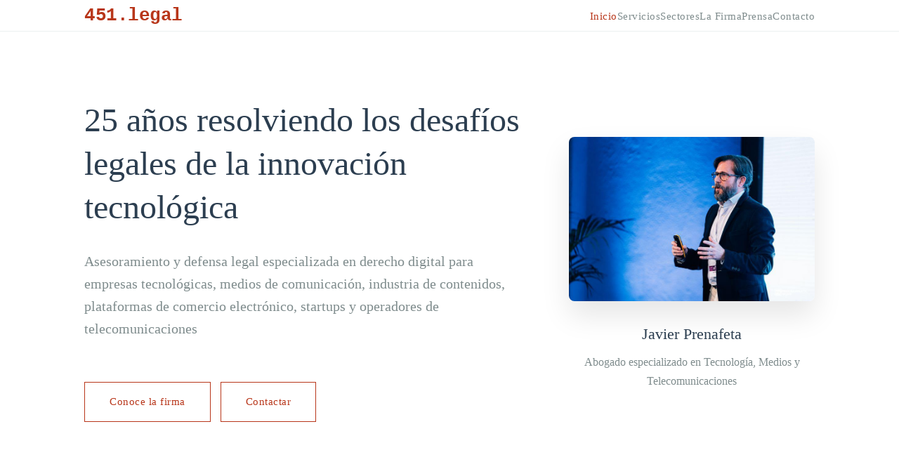

--- FILE ---
content_type: text/html
request_url: https://451legal.com/
body_size: 9268
content:
<!DOCTYPE html>
<html lang="es">
<head>
    <meta charset="UTF-8">
    <meta name="viewport" content="width=device-width, initial-scale=1.0">
    <title>451 Legal - 25 años resolviendo los desafíos legales de la tecnología</title>
    <meta name="description" content="451.legal, Javier Prenafeta, abogado especializado en derecho tecnológico, IA, asesoramiento legal, protección de datos y medios de comunicación.">
    <meta name="keywords" content="abogado tecnológico, contratos tecnológicos, compliance IA, protección datos, RGPD, procesal tecnológico, prueba electrónica, comercio electrónico, e-commerce legal, propiedad intelectual, derecho medios comunicación, delitos informáticos, reglamento europeo IA, contratos SaaS, auditoría RGPD, defensa ciberdelincuencia, abogado startups, privacy by design, litigios tecnológicos">
    
    <!-- Open Graph -->
    <meta property="og:title" content="451 Legal - Derecho Tecnológico">
    <meta property="og:description" content="25 años resolviendo los desafíos legales de la tecnología">
    <meta property="og:type" content="website">
    <meta property="og:url" content="https://451legal.com">
    
    <link rel="stylesheet" href="css/styles.css">
    <link rel="preconnect" href="https://fonts.googleapis.com">
    <link rel="preconnect" href="https://fonts.gstatic.com" crossorigin>
    
    <!-- Estilos para la sección del blog -->
    <style>
         /* Estilos específicos para la sección hero con foto */
        .hero-with-photo {
            padding: 140px 0 100px;
            background: var(--color-background);
        }
        
        .hero-content {
            display: grid;
            grid-template-columns: 1fr 350px;
            gap: 60px;
            align-items: center;
            max-width: 1200px;
            margin: 0 auto;
        }
        
        .hero-text {
            text-align: left;
        }
        
        .hero-text h1 {
            font-size: 48px;
            font-weight: 300;
            margin-bottom: 30px;
            line-height: 1.3;
            color: var(--color-primary);
        }
        
        .hero-text .subtitle {
            font-size: 20px;
            margin-bottom: 50px;
            color: var(--color-text-light);
            font-weight: 300;
            line-height: 1.6;
        }
        
        .hero-photo {
            text-align: center;
        }
        
        .hero-photo img {
            width: 100%;
            max-width: 350px;
            height: auto;
            border-radius: 8px;
            box-shadow: 0 20px 40px rgba(0,0,0,0.1);
            transition: transform 0.3s ease;
        }
        
        .hero-photo img:hover {
            transform: scale(1.02);
        }
        
        .hero-caption {
            margin-top: 20px;
            text-align: center;
        }
        
        .hero-caption h3 {
            font-size: 22px;
            color: var(--color-primary);
            margin-bottom: 8px;
            font-weight: 400;
        }
        
        .hero-caption p {
            color: var(--color-text-light);
            font-size: 16px;
            font-weight: 300;
        }
        
        .cta-buttons {
            margin-top: 40px;
        }
        
        .cta-button {
            display: inline-block;
            background: transparent;
            color: var(--color-accent);
            padding: 15px 35px;
            text-decoration: none;
            border: 1px solid var(--color-accent);
            font-weight: 400;
            transition: all 0.3s ease;
            margin: 10px 10px 10px 0;
            font-size: 15px;
            letter-spacing: 0.5px;
        }
        
        .cta-button:hover {
            background: var(--color-accent);
            color: white;
        }
        
        /* Responsive */
        @media (max-width: 768px) {
            .hero-content {
                grid-template-columns: 1fr;
                gap: 40px;
                text-align: center;
            }
            
            .hero-text {
                text-align: center;
                order: 2;
            }
            
            .hero-photo {
                order: 1;
            }
            
            .hero-text h1 {
                font-size: clamp(32px, 8vw, 48px);
            }
            
            .hero-text .subtitle {
                font-size: clamp(18px, 4vw, 20px);
            }
        }
        
		
		/* Estilos para la sección de blog RSS */
        .blog-section {
            padding: 100px 0;
            background: var(--color-background-alt);
            position: relative;
        }

        .blog-section .section-title {
            font-size: 36px;
            font-weight: 300;
            text-align: center;
            margin-bottom: 30px;
            color: var(--color-primary);
        }

        .blog-section .section-subtitle {
            text-align: center;
            font-size: 18px;
            color: var(--color-text-light);
            max-width: 600px;
            margin: 0 auto 60px;
            line-height: 1.7;
        }

        .blog-grid {
            display: grid;
            grid-template-columns: repeat(auto-fit, minmax(350px, 1fr));
            gap: 40px;
            margin-bottom: 60px;
        }

        .blog-card {
            background: var(--color-background);
            padding: 40px;
            border: 1px solid var(--color-border);
            transition: all 0.3s ease;
            position: relative;
            overflow: hidden;
        }

        .blog-card:hover {
            border-color: var(--color-orange);
            transform: translateY(-5px);
            box-shadow: 0 10px 30px rgba(0,0,0,0.1);
        }

        .blog-card::before {
            content: '';
            position: absolute;
            top: 0;
            left: -100%;
            width: 100%;
            height: 2px;
            background: var(--color-accent);
            transition: left 0.3s ease;
        }

        .blog-card:hover::before {
            left: 0;
        }

        .blog-content {
            padding: 0;
        }

        .blog-meta {
            display: flex;
            align-items: center;
            gap: 15px;
            margin-bottom: 20px;
            font-size: 14px;
        }

        .blog-category {
            background: var(--color-accent);
            color: white;
            padding: 4px 12px;
            border-radius: 0;
            font-size: 12px;
            font-weight: 400;
            text-transform: uppercase;
            letter-spacing: 0.5px;
        }

        .blog-date {
            color: var(--color-text-light);
            font-weight: 400;
        }

        .blog-title {
            font-size: 20px;
            font-weight: 400;
            margin-bottom: 20px;
            line-height: 1.4;
            color: var(--color-primary);
            min-height: 56px;
            display: -webkit-box;
            -webkit-line-clamp: 2;
            -webkit-box-orient: vertical;
            overflow: hidden;
        }

        .blog-title a {
            text-decoration: none;
            color: inherit;
            transition: color 0.3s ease;
        }

        .blog-title a:hover {
            color: var(--color-accent);
        }

        .blog-excerpt {
            color: var(--color-text-light);
            margin-bottom: 25px;
            line-height: 1.7;
            min-height: 102px;
            display: -webkit-box;
            -webkit-line-clamp: 4;
            -webkit-box-orient: vertical;
            overflow: hidden;
        }

        .read-more {
            color: var(--color-accent);
            text-decoration: none;
            font-weight: 400;
            font-size: 15px;
            letter-spacing: 0.5px;
            transition: all 0.3s ease;
        }

        .read-more:hover {
            text-decoration: underline;
        }

        .blog-loading {
            text-align: center;
            padding: 60px 20px;
            color: var(--color-text-light);
        }

        .blog-spinner {
            border: 3px solid var(--color-border);
            border-radius: 50%;
            border-top: 3px solid var(--color-accent);
            width: 40px;
            height: 40px;
            animation: spin 1s linear infinite;
            margin: 0 auto 20px;
        }

        @keyframes spin {
            0% { transform: rotate(0deg); }
            100% { transform: rotate(360deg); }
        }

        .blog-error {
            text-align: center;
            padding: 50px 40px;
            color: var(--color-text-light);
            background: var(--color-background);
            border: 1px solid var(--color-border);
            margin: 0 auto;
            max-width: 500px;
        }

        .blog-error-icon {
            font-size: 2.5rem;
            margin-bottom: 20px;
            color: var(--color-text-light);
            opacity: 0.5;
        }

        .blog-error h3 {
            color: var(--color-primary);
            margin-bottom: 15px;
            font-size: 20px;
            font-weight: 400;
        }

        .blog-error p {
            margin-bottom: 25px;
            line-height: 1.7;
        }

        .view-blog-btn {
            display: inline-block;
            background: transparent;
            color: var(--color-accent);
            padding: 15px 35px;
            text-decoration: none;
            border: 1px solid var(--color-accent);
            font-weight: 400;
            transition: all 0.3s ease;
            font-size: 15px;
            letter-spacing: 0.5px;
        }

        .view-blog-btn:hover {
            background: var(--color-accent);
            color: var(--color-background);
        }

        .blog-cta-container {
            text-align: center;
            margin-top: 40px;
        }

        @media (max-width: 768px) {
            .blog-section {
                padding: 60px 0;
            }

            .blog-section .section-title {
                font-size: 30px;
            }

            .blog-section .section-subtitle {
                margin-bottom: 40px;
            }

            .blog-grid {
                grid-template-columns: 1fr;
                gap: 30px;
                margin-bottom: 40px;
            }

            .blog-card {
                padding: 30px;
            }

            .blog-title {
                min-height: auto;
                -webkit-line-clamp: unset;
                overflow: visible;
                display: block;
            }

            .blog-excerpt {
                min-height: auto;
                -webkit-line-clamp: unset;
                overflow: visible;
                display: block;
            }
        }
    </style>
</head>
<body>
    <!-- Header -->
    <header id="header">
        <nav class="container">
            <a href="index.html" class="logo">451.legal</a>
            <ul class="nav-menu" id="nav-menu">
                <li><a href="index.html" class="active">Inicio</a></li>
                <li><a href="servicios.html">Servicios</a></li>
                <li><a href="sectores.html">Sectores</a></li>
                <li><a href="la-firma.html">La Firma</a></li>
				<li><a href="prensa.html">Prensa</a></li>
                <li><a href="contacto.html">Contacto</a></li>
            </ul>
            <div class="hamburger" id="hamburger">
                <span></span>
                <span></span>
                <span></span>
            </div>
        </nav>
    </header>

    <!-- Hero Section -->
    <section class="hero-with-photo" id="inicio">
        <div class="container">
            <div class="hero-content fade-in-up">
                <div class="hero-text">
                    <h1>25 años resolviendo los desafíos legales de la innovación tecnológica</h1>
                    <p class="subtitle">Asesoramiento y defensa legal especializada en derecho digital para empresas tecnológicas, medios de comunicación, industria de contenidos, plataformas de comercio electrónico, startups y operadores de telecomunicaciones</p>
                    <div class="cta-buttons">
                        <a href="la-firma.html" class="cta-button">Conoce la firma</a>
                        <a href="contacto.html" class="cta-button">Contactar</a>
                    </div>
                </div>
                <div class="hero-photo">
                    <img src="images/prenafetaponencia.jpeg" alt="Javier Prenafeta, abogado especializado en derecho tecnológico" loading="eager">
                    <div class="hero-caption">
                        <h3>Javier Prenafeta</h3>
                        <p>Abogado especializado en Tecnología, Medios y Telecomunicaciones</p>
                    </div>
                </div>
            </div>
        </div>
    </section>

    <!-- Sectores Destacados -->
    <section class="sectores-destacados" id="sectores">
        <div class="container">
            <h2 class="section-title">Sectores de Actividad</h2>
            
            <div class="sectores-grid">
                <div class="sector-card">
                    <h3>💻 Tecnología</h3>
                    <p>Asesoramiento integral para empresas tecnológicas, desde startups hasta corporaciones consolidadas, así como a entidades de cualquier sector en proceso de integración de soluciones tecnológicas.</p>
                    <ul class="sector-list">
                        <li>Desarrollo e integración de soluciones y servicios informáticos</li>
						<li>Comercio electrónico y Marketing digital</li>
						<li>Compliance y análisis de riesgos en aplicaciones de Inteligencia Artificial</li>
                        <li>Contratos tecnológicos complejos</li>
						<li>Protección legal y registro de intangibles</li>
						<li>Transformación digital y uso de tecnologías en el ámbito laboral</li>
                        <li>Startups de base tecnológica</li>
                        <li>Proyectos y consultoría tecnológica</li>
                        
                    </ul>
                    <a href="sectores.html" class="servicio-link">Ampliar información</a>
                </div>

                <div class="sector-card">
                    <h3>📺 Medios de Comunicación</h3>
                    <p>Cobertura legal completa para medios tradicionales y digitales en su adaptación al ecosistema digital.</p>
                    <ul class="sector-list">
                       <li>Publicidad digital y tecnologías publicitarias: programática, nativa, vídeo y social media</li>
                       <li>Protección de datos y servicios de DPO especializados</li>
                       <li>Implantación de tecnología e integración de sistemas y soluciones de IA</li>
                       <li>Gestión de riesgos regulatorios y responsabilidad civil, penal y administrativa</li>
                       <li>Gestión de reclamaciones: ejercicio de derechos, rectificación de contenidos y usos indebidos</li>
                       <li>Redacción y negociación de contratos</li>
					   <li>Compliance audiovisual</li>
					</ul>
                    <a href="sectores.html" class="servicio-link">Ampliar información</a>
                </div>
            </div>
        </div>
    </section>



    <!-- Servicios Destacados -->
    <section class="servicios section" id="servicios">
        <div class="container">
            <h2 class="section-title">Servicios Especializados</h2>
                   <div class="servicios-grid">
                <div class="servicio-card">
                    <h3>Asesoramiento legal tecnológico</h3>
                    <p>Consultas, dictámenes e informes jurídicos especializados. Gestión de reclamaciones y trámites administrativos.</p>
                    <a href="servicios.html" class="servicio-link">Más información</a>
                </div>

                <div class="servicio-card">
                    <h3>Litigación</h3>
                    <p>Asistencia y defensa legal en procedimientos, denuncias y/o reclamaciones judiciales, arbitrales y administrativas relacionados con proyectos, servicios, contenidos o activos digitales. Representación ante todo tipo de instancias.</p>
                    <a href="servicios.html" class="servicio-link">Más información</a>
                </div>

                <div class="servicio-card">
                    <h3>Contratos tecnológicos complejos</h3>
                    <p>Negociación, revisión y redacción de contratos de diseño, desarrollo, implantación e integración, licenciamiento/cesión de derechos, outsourcing, SaaS, publicitarios, protección de contenidos, proyectos y acuerdos tecnológicos. Documentos legales especializados.</p>
                    <a href="servicios.html" class="servicio-link">Más información</a>
                </div>

                <div class="servicio-card">
                    <h3>Protección de Datos y Privacidad</h3>
                    <p>Implantación y adaptación integral normativa, auditorías de protección de datos, gestión y defensa de reclamaciones, análisis de riesgos y evaluaciones de impacto y gestión de brechas de seguridad. Asesoramiento en materia de cookies e identificadores únicos. Servicios de Delegado de Protección de Datos externo.</p>
                    <a href="servicios.html" class="servicio-link">Más información</a>
                </div>

                <div class="servicio-card">
                    <h3>Comercio electrónico y Marketing digital</h3>
                    <p>Adaptación normativa de tiendas online. Redacción de documentos legales, adaptación de procesos de compra y condiciones de venta. Gestión y defensa de reclamaciones en materia de consumo. Compliance con regulación de servicios de la sociedad de la información.</p>
                    <a href="servicios.html" class="servicio-link">Más información</a>
                </div>

                <div class="servicio-card">
                    <h3>Delitos informáticos</h3>
                    <p>Defensa especializada en procedimientos penales por delitos informáticos, estafas o fraudes digitales.</p>
                    <a href="servicios.html" class="servicio-link">Más información</a>
                </div>

                <div class="servicio-card">
                    <h3>Auditorías y Análisis de Riesgos</h3>
                    <p>Auditorías legales especializadas en Nuevas Tecnologías. Análisis de riesgos en términos responsabilidad civil, penal o administrativa por productos, servicios, contenidos o actividades digitales.</p>
                    <a href="servicios.html" class="servicio-link">Más información</a>
                </div>

                <div class="servicio-card">
                    <h3>Propiedad intelectual</h3>
                    <p>Protección de software, bases de datos u otros intangibles digitales. Gestión, registro y defensa de marcas. Contratos de licenciamiento y explotación de contenidos. Defensa en caso de infracciones o reclamaciones en amteria de propiedad intelectual.</p>
                    <a href="servicios.html" class="servicio-link">Más información</a>
                </div>

                <div class="servicio-card">
                    <h3>Formación</h3>
                    <p>Actividades de formación sobre aspectos jurídicos tecnológicos para centros de formación, empresas y profesionales. Cursos, seminarios o talleres especializados.</p>
                    <a href="servicios.html" class="servicio-link">Más información</a>
                </div>
            </div>
 

            <!-- Especialización destacada en IA -->
            <div class="ai-highlight">
                <h3>🤖 Asesoramiento legal en Inteligencia Artificial</h3>
                <p>Dentro de nuestros servicios tecnológicos, ofrecemos asesoramiento especializado en relación con el Reglamento Europeo de IA y resto de normativa aplicable.</p>
				<p>Clasificación de sistemas de IA, evaluaciones de conformidad y documentación técnica, evaluaciones de impacto en derechos fundamentales, desarrollo de políticas internas y cumplimiento normativo. Compliance sectorial en ámbitos financieros, procesos de selección y recursos humanos, salud y medios</p>
				<p>Contratos de desarrollo, licenciamiento e implementación de soluciones y servicios de IA con proveedores o consultoras tecnológicas. Protección de tecnología y servicios, gestión de responsabilidad civil, defensa ante infracciones y disputas.</p>
				<p>Formación in house sobre aspectos legales y de riesgo relacionadas con Inteligencia Artificial</p>
                <a href="sectores.html" class="cta-white">Consultar servicios de asesoramiento legal en IA</a>
            </div>
        </div>
    </section>

    <!-- NUEVA SECCIÓN: Blog RSS -->
    <section class="blog-section" id="blog">
        <div class="container">
            <h2 class="section-title">Artículos</h2>
                       
            <!-- Estado de carga -->
            <div class="blog-loading" id="blog-loading">
                <div class="blog-spinner"></div>
                <p>Cargando últimas publicaciones...</p>
            </div>

            <!-- Grid de artículos -->
            <div class="blog-grid" id="blog-grid" style="display: none;">
                <!-- Los artículos se cargarán aquí dinámicamente -->
            </div>

            <!-- Estado de error -->
            <div class="blog-error" id="blog-error" style="display: none;">
                <div class="blog-error-icon">📄</div>
                <h3>Blog Especializado</h3>
                <p>Accede al blog para leer los últimos análisis sobre derecho tecnológico, inteligencia artificial y medios de comunicación.</p>
                <a href="https://www.jprenafeta.com" class="view-blog-btn" target="_blank" rel="noopener">Visitar Blog</a>
            </div>

            <!-- Botón ver todos -->
            <div class="blog-cta-container">
                <a href="https://www.jprenafeta.com" class="view-blog-btn" id="view-blog" target="_blank" rel="noopener" style="display: none;">Ver todas las publicaciones</a>
            </div>
        </div>
    </section>

    <!-- Reconocimientos -->
    <section class="reconocimientos section">
        <div class="container">
            <h2 class="section-title">Sobre 451.legal</h2>
  			<p class="section-subtitle">451.legal se encuentra posicionado entre los mejores despachos nacionales en los sectores de
innovación TIC, comercio y servicios electrónicos, contratación tecnológica, inteligencia artificial, propiedad
intelectual, protección de datos y reputación, delitos informáticos y startups.</p>
<p class="section-subtitle">Nuestros servicios incluyen el asesoramiento legal en torno a proyectos, soluciones y
problemas tecnológicos, el análisis, negociación y preparación de documentos legales, y la
defensa de los intereses de los clientes en tribunales de justicia o cortes arbitrales, ante todo
tipo de instancias.</p>
<p class="section-subtitle">En 451.legal apostamos por la especialización de los profesionales que la integran, y por
ofrecer un trato personalizado y directo con nuestros clientes.</p>
                    </div>
    </section>

    <!-- CTA Final -->
    <section class="cta-final">
        <div class="container">
            <h2>¿Necesitas asesoramiento especializado?</h2>
            <a href="contacto.html" class="cta-button">Contacta con nosotros</a>
        </div>
    </section>

    <!-- Footer -->
    <footer>
        <div class="container">
            <div class="footer-content">
                <div class="footer-section">
                    <h3>451.legal</h3>
                    <p>25 años especializados en derecho tecnológico</p><br>
                    <ul>
                        <li><a href="aviso-legal.html">Aviso Legal</a></li>
                    </ul>
                </div>

                <div class="footer-section">
                    <h3>Contacto</h3>
                    <ul>
                        <li><a href="tel:+34915649345">91 564 9345</a></li>
                        <li><a href="tel:+34623303697">623 303 697</a></li>
                        <li><a href="mailto:info@451.legal">info@451.legal</a></li>
                    </ul>
                </div>
            </div>

            <div class="footer-bottom">
                <p>&copy; 2025 451.legal - Javier Prenafeta. Todos los derechos reservados.</p>
            </div>
        </div>
    </footer>
    <script src="js/script.js"></script>
    
    <!-- Script para carga RSS del blog -->
    <script>
        // Configuración del blog RSS
        const BLOG_CONFIG = {
            rssUrls: [
                'https://www.jprenafeta.com/feed/',
                'https://www.jprenafeta.com/rss.xml',
                'https://www.jprenafeta.com/feed.xml',
                'https://www.jprenafeta.com/index.xml'
            ],
            maxPosts: 4,
            fallbackPosts: [
                {
                    title: "Nuevas obligaciones de transparencia en medios según el Reglamento Europeo",
                    excerpt: "El 8 de agosto de 2025 entra en vigor una de las partes más controvertidas del nuevo Reglamento Europeo sobre la Libertad de los Medios: las obligaciones de transparencia del artículo 6...",
                    category: "Medios",
                    date: "2025-08-20",
                    url: "https://www.jprenafeta.com"
                },
                {
                    title: "La responsabilidad civil por daños causados por la Inteligencia Artificial",
                    excerpt: "Análisis detallado del marco legal emergente para determinar responsabilidades cuando los sistemas de IA causan daños. Implicaciones para empresas y desarrolladores...",
                    category: "IA",
                    date: "2025-08-15",
                    url: "https://www.jprenafeta.com"
                },
                {
                    title: "Compliance en IA: Preparándose para el Reglamento Europeo",
                    excerpt: "Guía práctica para empresas sobre cómo implementar sistemas de compliance que cumplan con los requisitos del AI Act europeo...",
                    category: "IA",
                    date: "2025-08-10",
                    url: "https://www.jprenafeta.com"
                },
                {
                    title: "Contratos tecnológicos: Cláusulas esenciales en 2025",
                    excerpt: "Las cláusulas contractuales más importantes para startups tecnológicas y empresas de software. SaaS, APIs, cloud computing...",
                    category: "Tecnología",
                    date: "2025-08-05",
                    url: "https://www.jprenafeta.com"
                }
            ]
        };

        // Iconos por categoría
        const categoryIcons = {
            'ia': '🤖',
            'inteligencia artificial': '🤖',
            'ai': '🤖',
            'tecnologia': '💻',
            'tecnología': '💻',
            'technology': '💻',
            'medios': '📺',
            'media': '📺',
            'datos': '🔒',
            'data': '🔒',
            'protección': '🔒',
            'rgpd': '🔒',
            'default': '📄'
        };

       // Función optimizada para detectar la categoría que mejor se adapte al contenido
function getCategoryInfo(title, content) {
    const text = (title + ' ' + content).toLowerCase();
    
    // Sistema de puntuación para encontrar la mejor coincidencia
    const categories = {
        'Contratos tecnológicos': {
            keywords: ['contrato', 'acuerdo', 'saas', 'outsourcing', 'licencia', 'cesión', 'términos', 'condiciones'],
            icon: '📋',
            score: 0
        },
        'Delitos informáticos': {
            keywords: ['delito', 'ciberdelincuencia', 'estafa', 'fraude', 'penal', 'ciberseguridad', 'hacking', 'ransomware', 'cibercrimen'],
            icon: '🚨',
            score: 0
        },
        'eCommerce': {
            keywords: ['ecommerce', 'e-commerce', 'comercio electrónico', 'tienda online', 'venta online', 'marketplace', 'plataforma'],
            icon: '🛒',
            score: 0
        },
        'Riesgos legales': {
            keywords: ['riesgo', 'responsabilidad', 'auditoría', 'compliance', 'evaluación', 'análisis de riesgo', 'due diligence'],
            icon: '⚠️',
            score: 0
        },
        'Propiedad intelectual': {
            keywords: ['propiedad intelectual', 'marca', 'patent', 'copyright', 'derecho de autor', 'software', 'base de datos'],
            icon: '©️',
            score: 0
        },
        'Marketing': {
            keywords: ['marketing', 'promoción', 'campaña', 'influencer', 'redes sociales', 'social media', 'digital marketing'],
            icon: '📈',
            score: 0
        },
        'IA': {
            keywords: ['inteligencia artificial', ' ia ', ' ai ', 'machine learning', 'algoritmo', 'reglamento europeo', 'ai act'],
            icon: '🤖',
            score: 0
        },
        'Medios': {
            keywords: ['medio', 'comunicación', 'prensa', 'periodismo', 'audiovisual', 'televisión', 'radio', 'digital media'],
            icon: '📺',
            score: 0
        },
        'Protección de datos': {
            keywords: ['datos', 'rgpd', 'privacidad', 'gdpr', 'dpo', 'cookie', 'protección de datos', 'privacy'],
            icon: '🔒',
            score: 0
        },
        'Publicidad': {
            keywords: ['publicidad', 'advertising', 'programática', 'anuncio', 'sponsored', 'display', 'ads'],
            icon: '📢',
            score: 0
        },
        'Startups': {
            keywords: ['startup', 'emprendimiento', 'inversión', 'financiación', 'venture', 'empresa emergente', 'funding'],
            icon: '🚀',
            score: 0
        },
        'Tribunales': {
            keywords: ['tribunal', 'sentencia', 'juicio', 'jurisprudencia', 'resolución', 'juzgado', 'audiencia', 'litigio'],
            icon: '⚖️',
            score: 0
        }
    };
    
    // Calcular puntuación para cada categoría
    for (const [categoryName, categoryData] of Object.entries(categories)) {
        for (const keyword of categoryData.keywords) {
            // Contar cuántas veces aparece cada palabra clave
            const matches = (text.match(new RegExp(keyword, 'g')) || []).length;
            categoryData.score += matches;
        }
    }
    
    // Encontrar la categoría con mayor puntuación
    let bestCategory = 'Derecho tecnológico';
    let bestIcon = '⚖️';
    let maxScore = 0;
    
    for (const [categoryName, categoryData] of Object.entries(categories)) {
        if (categoryData.score > maxScore) {
            maxScore = categoryData.score;
            bestCategory = categoryName;
            bestIcon = categoryData.icon;
        }
    }
    
    // Si no hay coincidencias, usar categoría por defecto
    return { 
        category: maxScore > 0 ? bestCategory : 'Derecho tecnológico', 
        icon: maxScore > 0 ? bestIcon : '⚖️' 
    };
}
        // Función para formatear fecha
        function formatDate(dateString) {
            try {
                const date = new Date(dateString);
                const options = { year: 'numeric', month: 'long', day: 'numeric' };
                return date.toLocaleDateString('es-ES', options);
            } catch (error) {
                return 'Fecha reciente';
            }
        }

        // Función para limpiar HTML y crear excerpt
        function createExcerpt(content, maxLength = 150) {
            // Eliminar HTML tags
            const cleanContent = content.replace(/<[^>]*>/g, '');
            // Decodificar entidades HTML básicas
            const decoded = cleanContent
                .replace(/&amp;/g, '&')
                .replace(/&lt;/g, '<')
                .replace(/&gt;/g, '>')
                .replace(/&quot;/g, '"')
                .replace(/&#39;/g, "'");
            
            // Truncar texto
            if (decoded.length <= maxLength) {
                return decoded;
            }
            
            return decoded.substring(0, maxLength).trim() + '...';
        }

        // Función para crear tarjeta de blog
        function createBlogCard(post) {
            const categoryInfo = getCategoryInfo(post.title, post.excerpt || '');
            
            return `
                <article class="blog-card">
                    <div class="blog-content">
                        <div class="blog-meta">
                            <span class="blog-category">${categoryInfo.category}</span>
                            <span class="blog-date">${formatDate(post.date)}</span>
                        </div>
                        <h3 class="blog-title">
                            <a href="${post.url}" target="_blank" rel="noopener">${post.title}</a>
                        </h3>
                        <p class="blog-excerpt">${post.excerpt}</p>
                        <a href="${post.url}" class="read-more" target="_blank" rel="noopener">
                            Leer artículo
                        </a>
                    </div>
                </article>
            `;
        }

        // Función para cargar desde RSS usando un proxy
        async function loadFromRSS() {
            for (const rssUrl of BLOG_CONFIG.rssUrls) {
                try {
                    // Intentar con rss2json.com (servicio gratuito)
                    const proxyUrl = `https://api.rss2json.com/v1/api.json?rss_url=${encodeURIComponent(rssUrl)}&api_key=yl4xjrcxpagamcvamugd8uxf6ggczqpklx8r3z2o&count=${BLOG_CONFIG.maxPosts}`;
                    
                    const response = await fetch(proxyUrl);
                    
                    if (!response.ok) {
                        throw new Error(`HTTP error! status: ${response.status}`);
                    }
                    
                    const data = await response.json();
                    
                    if (data.status === 'ok' && data.items && data.items.length > 0) {
                        return data.items.slice(0, BLOG_CONFIG.maxPosts).map(item => ({
                            title: item.title || 'Sin título',
                            excerpt: createExcerpt(item.description || item.content || ''),
                            date: item.pubDate || item.isoDate || new Date().toISOString(),
                            url: item.link || item.url || 'https://www.jprenafeta.com'
                        }));
                    }
                } catch (error) {
                    console.log(`Error loading RSS from ${rssUrl}:`, error);
                    continue;
                }
            }
            
            // Si no funciona ninguna URL, intentar con AllOrigins como backup
            try {
                const backupUrl = `https://api.allorigins.win/raw?url=${encodeURIComponent(BLOG_CONFIG.rssUrls[0])}`;
                const response = await fetch(backupUrl);
                
                if (response.ok) {
                    const xmlText = await response.text();
                    return parseRSSXML(xmlText);
                }
            } catch (error) {
                console.log('Error with backup RSS service:', error);
            }
            
            return null;
        }

        // Función para parsear XML RSS manualmente
        function parseRSSXML(xmlString) {
            try {
                const parser = new DOMParser();
                const xmlDoc = parser.parseFromString(xmlString, 'text/xml');
                
                const items = xmlDoc.querySelectorAll('item');
                const posts = [];
                
                for (let i = 0; i < Math.min(items.length, BLOG_CONFIG.maxPosts); i++) {
                    const item = items[i];
                    const title = item.querySelector('title')?.textContent || 'Sin título';
                    const description = item.querySelector('description')?.textContent || '';
                    const link = item.querySelector('link')?.textContent || 'https://www.jprenafeta.com';
                    const pubDate = item.querySelector('pubDate')?.textContent || new Date().toISOString();
                    
                    posts.push({
                        title: title,
                        excerpt: createExcerpt(description),
                        date: pubDate,
                        url: link
                    });
                }
                
                return posts.length > 0 ? posts : null;
            } catch (error) {
                console.log('Error parsing RSS XML:', error);
                return null;
            }
        }

        // Función para mostrar posts
        function displayBlogPosts(posts) {
            const blogGrid = document.getElementById('blog-grid');
            const blogLoading = document.getElementById('blog-loading');
            const blogError = document.getElementById('blog-error');
            const viewBlog = document.getElementById('view-blog');
            
            blogLoading.style.display = 'none';
            
            if (posts && posts.length > 0) {
                blogGrid.innerHTML = posts.map(post => createBlogCard(post)).join('');
                blogGrid.style.display = 'grid';
                viewBlog.style.display = 'block';
                blogError.style.display = 'none';
            } else {
                // Mostrar posts de fallback
                blogGrid.innerHTML = BLOG_CONFIG.fallbackPosts.map(post => createBlogCard(post)).join('');
                blogGrid.style.display = 'grid';
                viewBlog.style.display = 'block';
                blogError.style.display = 'none';
            }
        }

        // Función para mostrar error
        function showError() {
            const blogGrid = document.getElementById('blog-grid');
            const blogLoading = document.getElementById('blog-loading');
            const blogError = document.getElementById('blog-error');
            
            blogLoading.style.display = 'none';
            blogGrid.style.display = 'none';
            blogError.style.display = 'block';
        }

        // Función principal para cargar el blog
        async function loadBlog() {
            try {
                // Simular un pequeño delay para mostrar el loading
                await new Promise(resolve => setTimeout(resolve, 1000));
                
                const posts = await loadFromRSS();
                displayBlogPosts(posts);
                
            } catch (error) {
                console.error('Error loading blog:', error);
                // En caso de error, mostrar posts de fallback
                displayBlogPosts(BLOG_CONFIG.fallbackPosts);
            }
        }

        // Inicializar cuando el DOM esté listo
        document.addEventListener('DOMContentLoaded', function() {
            loadBlog();
        });

        // Función de reintentar (por si el usuario quiere intentar de nuevo)
        function retryLoadBlog() {
            const blogLoading = document.getElementById('blog-loading');
            const blogError = document.getElementById('blog-error');
            
            blogError.style.display = 'none';
            blogLoading.style.display = 'block';
            
            loadBlog();
        }
    </script>
</body>
</html>

--- FILE ---
content_type: text/css
request_url: https://451legal.com/css/styles.css
body_size: 3487
content:
/* Reset y variables CSS */
* {
    margin: 0;
    padding: 0;
    box-sizing: border-box;
}

:root {
    --color-primary: #2c3e50;
    --color-secondary: #34495e;
    --color-accent: #b8361a;
    --color-accent-light: #2c3e50;
    --color-text: #2c3e50;
    --color-text-light: #7f8c8d;
    --color-background: #ffffff;
    --color-background-alt: #f8f9fa;
    --color-border: #ecf0f1;
    --color-orange: #f39c12;
    
    /* Nuevas variables para tipografía */
    --font-typewriter: 'JetBrains Mono', 'Source Code Pro', 'Roboto Mono', 'Courier New', monospace;
    --font-elegant: 'Georgia', 'Times New Roman', serif;
}

/* Tipografía base */
body {
    font-family: var(--font-elegant);
    line-height: 1.7;
    color: var(--color-text);
    background: var(--color-background);
    font-size: 16px;
    -webkit-text-size-adjust: 100%;
    text-size-adjust: 100%;
}

.container {
    max-width: 1100px;
    margin: 0 auto;
    padding: 0 30px;
}

/* Header */
header {
    background: var(--color-background);
    border-bottom: 1px solid var(--color-border);
    position: fixed;
    top: 0;
    width: 100%;
    z-index: 1000;
    backdrop-filter: blur(10px);
    background: rgba(255, 255, 255, 0.95);
}

nav {
    display: flex;
    justify-content: space-between;
    align-items: center;
    padding: 25px 0;
}

/* LOGO CON CURSOR PARPADEANTE */
.logo {
    font-family: var(--font-typewriter);
    font-size: 26px;
    font-weight: 600;
    color: var(--color-accent);
    text-decoration: none;
    letter-spacing: -0.5px;
    text-transform: lowercase;
    position: relative;
    transition: all 0.3s ease;
}

.logo:hover {
    color: var(--color-accent-light);
    letter-spacing: 0px;
}

/* Cursor parpadeante */
.logo::after {
    content: '';
    display: inline-block;
    width: 3px;
    height: 1.2em;
    background: var(--color-accent);
    margin-left: 4px;
    animation: blink 1.5s infinite;
    vertical-align: text-bottom;
}

@keyframes blink {
    0%, 50% { opacity: 1; }
    51%, 100% { opacity: 0; }
}

/* El cursor también cambia de color en hover */
.logo:hover::after {
    background: var(--color-accent-light);
}

.nav-menu {
    display: flex;
    list-style: none;
    gap: 40px;
}

.nav-menu a {
    color: var(--color-text-light);
    text-decoration: none;
    font-weight: 400;
    font-size: 15px;
    transition: color 0.3s ease;
    letter-spacing: 0.5px;
}

.nav-menu a:hover,
.nav-menu a.active {
    color: var(--color-accent);
}

.hamburger {
    display: none;
    flex-direction: column;
    cursor: pointer;
    padding: 5px;
    z-index: 1001;
}

.hamburger span {
    width: 25px;
    height: 2px;
    background: var(--color-primary);
    margin: 3px 0;
    transition: 0.3s;
    border-radius: 1px;
}

/* Hero Section */
.hero {
    padding: 140px 0 100px;
    text-align: center;
    background: var(--color-background);
}

.hero h1 {
    font-size: 48px;
    font-weight: 300;
    margin-bottom: 30px;
    line-height: 1.3;
    color: var(--color-primary);
    max-width: 900px;
    margin-left: auto;
    margin-right: auto;
}

.hero .subtitle {
    font-size: 20px;
    margin-bottom: 50px;
    color: var(--color-text-light);
    max-width: 700px;
    margin-left: auto;
    margin-right: auto;
    font-weight: 300;
    line-height: 1.6;
}

.cta-button {
    display: inline-block;
    background: transparent;
    color: var(--color-accent);
    padding: 15px 35px;
    text-decoration: none;
    border: 1px solid var(--color-accent);
    font-weight: 400;
    transition: all 0.3s ease;
    margin: 10px;
    font-size: 15px;
    letter-spacing: 0.5px;
}

.cta-button:hover {
    background: var(--color-accent);
    color: var(--color-background);
}

.cta-white {
    background: var(--color-accent);
    color: white;
    padding: 12px 25px;
    text-decoration: none;
    font-weight: 400;
    border: none;
    font-size: 15px;
    letter-spacing: 0.5px;
    transition: all 0.3s ease;
}

.cta-white:hover {
    background: var(--color-accent-light);
}

/* Sectores Destacados */
.sectores-destacados {
    padding: 100px 0;
    background: var(--color-background-alt);
}

.sectores-grid {
    display: grid;
    grid-template-columns: repeat(auto-fit, minmax(450px, 1fr));
    gap: 60px;
    margin-top: 80px;
}

.sector-card {
    background: var(--color-background);
    padding: 50px 40px;
    border: 1px solid var(--color-border);
    transition: all 0.3s ease;
}

.sector-card:hover {
    border-color: var(--color-accent);
    transform: translateY(-5px);
    box-shadow: 0 10px 30px rgba(184, 54, 26, 0.15);
}

.sector-card h3 {
    font-size: 24px;
    margin-bottom: 25px;
    color: var(--color-primary);
    font-weight: 400;
}

.sector-card p {
    color: var(--color-text-light);
    margin-bottom: 30px;
    line-height: 1.7;
}

.sector-list {
    list-style: none;
    margin-bottom: 35px;
}

.sector-list li {
    padding: 8px 0;
    padding-left: 25px;
    position: relative;
    color: var(--color-text);
    font-size: 15px;
}

.sector-list li:before {
    content: '—';
    color: var(--color-accent);
    position: absolute;
    left: 0;
    font-weight: 300;
}

/* Secciones generales */
.section {
    padding: 100px 0;
}

.section-title {
    font-size: 36px;
    font-weight: 300;
    text-align: center;
    margin-bottom: 30px;
    color: var(--color-primary);
}

.section-subtitle {
    text-align: center;
    font-size: 18px;
    color: var(--color-text-light);
    max-width: 600px;
    margin: 0 auto 80px;
    line-height: 1.7;
}

/* Por qué Javier */
.por-que-javier {
    background: var(--color-background);
}

.ventajas-grid {
    display: grid;
    grid-template-columns: repeat(auto-fit, minmax(300px, 1fr));
    gap: 60px;
    margin-top: 80px;
}

.ventaja-item {
    text-align: center;
    padding: 40px 20px;
}

.ventaja-numero {
    font-size: 48px;
    font-weight: 300;
    color: var(--color-accent);
    margin-bottom: 20px;
}

.ventaja-item h3 {
    font-size: 20px;
    margin-bottom: 20px;
    color: var(--color-primary);
    font-weight: 400;
}

.ventaja-item p {
    color: var(--color-text-light);
    line-height: 1.7;
}

/* Servicios */
.servicios {
    background: var(--color-background-alt);
}

.servicios-grid {
    display: grid;
    grid-template-columns: repeat(auto-fit, minmax(350px, 1fr));
    gap: 40px;
    margin-top: 80px;
}

.servicio-card {
    background: var(--color-background);
    padding: 40px;
    border: 1px solid var(--color-border);
    transition: all 0.3s ease;
}

.servicio-card:hover {
    border-color: var(--color-accent);
    transform: translateY(-5px);
    box-shadow: 0 10px 30px rgba(184, 54, 26, 0.15);
}

.servicio-card h3 {
    font-size: 20px;
    margin-bottom: 20px;
    color: var(--color-primary);
    font-weight: 400;
}

.servicio-card p {
    color: var(--color-text-light);
    margin-bottom: 25px;
    line-height: 1.7;
}

.servicio-link {
    color: var(--color-accent);
    text-decoration: none;
    font-weight: 400;
    font-size: 15px;
    letter-spacing: 0.5px;
}

.servicio-link:hover {
    text-decoration: underline;
}

/* Especialización en IA */
.ai-highlight {
    background: var(--color-primary);
    color: white;
    padding: 50px 40px;
    margin: 60px 0;
    text-align: center;
}

.ai-highlight h3 {
    color: white;
    margin-bottom: 20px;
    font-size: 24px;
}

.ai-highlight p {
    font-size: 16px;
    margin-bottom: 25px;
    opacity: 0.9;
    max-width: 600px;
    margin-left: auto;
    margin-right: auto;
}

/* Reconocimientos */
.reconocimientos {
    background: var(--color-primary);
    color: var(--color-background);
}

.reconocimientos .section-title {
    color: var(--color-background);
}

.reconocimientos .section-subtitle {
    color: rgba(255, 255, 255, 0.8);
}

.reconocimientos-grid {
    display: grid;
    grid-template-columns: repeat(auto-fit, minmax(250px, 1fr));
    gap: 50px;
    margin-top: 80px;
}

.reconocimiento-item {
    text-align: center;
    padding: 30px 20px;
}

.reconocimiento-item h3 {
    font-size: 18px;
    margin-bottom: 15px;
    color: var(--color-background);
    font-weight: 400;
}

.reconocimiento-item p {
    opacity: 0.8;
    font-size: 15px;
    line-height: 1.6;
}

/* CTA Final */
.cta-final {
    background: var(--color-background-alt);
    padding: 80px 0;
    text-align: center;
}

.cta-final h2 {
    font-size: 32px;
    margin-bottom: 20px;
    color: var(--color-primary);
    font-weight: 300;
}

.cta-final p {
    font-size: 18px;
    color: var(--color-text-light);
    margin-bottom: 30px;
    max-width: 600px;
    margin-left: auto;
    margin-right: auto;
}

/* Footer */
footer {
    background: var(--color-secondary);
    color: var(--color-background);
    padding: 80px 0 40px;
}

.footer-content {
    display: grid;
    grid-template-columns: repeat(auto-fit, minmax(250px, 1fr));
    gap: 50px;
    margin-bottom: 50px;
}

.footer-section h3 {
    font-size: 18px;
    margin-bottom: 25px;
    color: var(--color-background);
    font-weight: 400;
}

/* Logo en footer también con tipografía typewriter */
.footer-section h3.brand-name {
    font-family: var(--font-typewriter);
    font-weight: 600;
    letter-spacing: -0.5px;
    text-transform: lowercase;
}

.footer-section ul {
    list-style: none;
}

.footer-section ul li {
    margin-bottom: 12px;
}

.footer-section ul li a {
    color: rgba(255, 255, 255, 0.8);
    text-decoration: none;
    transition: color 0.3s ease;
    font-size: 15px;
}

.footer-section ul li a:hover {
    color: var(--color-background);
}

.footer-section p {
    opacity: 0.8;
    line-height: 1.7;
    color: rgba(255, 255, 255, 0.8);
}

.footer-bottom {
    border-top: 1px solid rgba(255, 255, 255, 0.2);
    padding-top: 40px;
    text-align: center;
    opacity: 0.7;
    font-size: 14px;
}

/* Páginas internas */
.page-header {
    background: var(--color-background-alt);
    padding: 140px 0 80px;
    text-align: center;
}

.page-title {
    font-size: 42px;
    font-weight: 300;
    margin-bottom: 20px;
    color: var(--color-primary);
}

.page-subtitle {
    font-size: 18px;
    color: var(--color-text-light);
    max-width: 600px;
    margin: 0 auto;
    line-height: 1.7;
}

.content-section {
    padding: 80px 0;
}

.content-grid {
    display: grid;
    grid-template-columns: 1fr 1fr;
    gap: 60px;
    margin: 40px 0;
}

.content-card {
    background: var(--color-background-alt);
    padding: 40px;
    border-left: 4px solid var(--color-accent);
}

.content-card h3 {
    color: var(--color-accent);
    margin-bottom: 20px;
    font-size: 20px;
}

.content-list {
    list-style: none;
    margin: 20px 0;
}

.content-list li {
    padding: 5px 0;
    padding-left: 20px;
    position: relative;
    font-size: 15px;
}

.content-list li:before {
    content: '▸';
    color: var(--color-accent);
    position: absolute;
    left: 0;
    font-weight: bold;
}

/* Formularios de contacto */
.contact-form {
    max-width: 600px;
    margin: 0 auto;
    background: var(--color-background);
    padding: 50px;
    border: 1px solid var(--color-border);
}

.form-group {
    margin-bottom: 25px;
}

.form-group label {
    display: block;
    margin-bottom: 8px;
    color: var(--color-primary);
    font-weight: 500;
}

.form-group input,
.form-group select,
.form-group textarea {
    width: 100%;
    padding: 12px 15px;
    border: 1px solid var(--color-border);
    font-family: inherit;
    font-size: 16px;
    transition: border-color 0.3s ease;
}

.form-group input:focus,
.form-group select:focus,
.form-group textarea:focus {
    outline: none;
    border-color: var(--color-accent);
}

.form-group textarea {
    min-height: 120px;
    resize: vertical;
}

.contact-info {
    margin-bottom: 40px;
}

.contact-info h3 {
    margin-bottom: 20px;
    color: var(--color-primary);
    font-weight: 400;
    font-size: 20px;
}

.contact-info p {
    margin-bottom: 12px;
    line-height: 1.6;
}

.contact-info a {
    color: var(--color-accent);
    text-decoration: none;
}

.contact-info a:hover {
    text-decoration: underline;
}

/* Aviso legal */
.legal-content {
    max-width: 800px;
    margin: 0 auto;
}

.legal-content h3 {
    color: var(--color-primary);
    margin: 30px 0 15px 0;
    font-size: 20px;
}

.legal-content h4 {
    color: var(--color-primary);
    margin: 25px 0 12px 0;
    font-size: 18px;
}

.legal-content p {
    font-size: 16px;
    line-height: 1.7;
    margin-bottom: 15px;
}

.legal-content ul {
    list-style: none;
    margin-bottom: 25px;
    line-height: 1.8;
}

.legal-content li {
    margin-bottom: 8px;
    font-size: 15px;
    padding-left: 15px;
    position: relative;
}

.legal-content li:before {
    content: '•';
    color: var(--color-accent);
    position: absolute;
    left: 0;
}

.legal-content strong {
    color: var(--color-primary);
}

/* Responsive Design - MANTIENE EL DISEÑO EXACTO */
@media (max-width: 768px) {
    .hamburger {
        display: flex;
    }

    .nav-menu {
        position: fixed;
        left: -100%;
        top: 75px;
        flex-direction: column;
        background: var(--color-background);
        width: 100%;
        text-align: center;
        transition: 0.3s;
        border-top: 1px solid var(--color-border);
        padding: 40px 0;
        box-shadow: 0 10px 30px rgba(0,0,0,0.1);
    }

    .nav-menu.active {
        left: 0;
    }

    .nav-menu li {
        margin: 15px 0;
    }

    /* AJUSTES MÍNIMOS SOLO PARA LEGIBILIDAD EN MÓVIL */
    .container {
        padding: 0 20px;
    }

    .hero h1 {
        font-size: clamp(32px, 8vw, 48px);
    }

    .hero .subtitle {
        font-size: clamp(18px, 4vw, 20px);
    }

    .section-title {
        font-size: clamp(28px, 6vw, 36px);
    }

    .sectores-grid {
        grid-template-columns: 1fr;
        gap: 40px;
    }

    .sector-card {
        padding: 35px 25px;
    }

    .ventajas-grid,
    .servicios-grid,
    .reconocimientos-grid {
        grid-template-columns: 1fr;
        gap: 30px;
    }

    .servicio-card {
        padding: 30px 25px;
    }

    .content-grid {
        grid-template-columns: 1fr;
        gap: 30px;
    }

    .contact-form {
        padding: 30px 25px;
    }

    .footer-content {
        grid-template-columns: repeat(2, 1fr);
        gap: 30px;
    }

    /* Logo responsive */
    .logo {
        font-size: clamp(22px, 5vw, 26px);
    }
}

@media (max-width: 480px) {
    .container {
        padding: 0 15px;
    }

    .footer-content {
        grid-template-columns: 1fr;
    }

    .hero {
        padding: 120px 0 80px;
    }

    .section {
        padding: 60px 0;
    }

    .content-section {
        padding: 60px 0;
    }

    .sector-card,
    .servicio-card,
    .content-card {
        padding: 25px 20px;
    }

    .contact-form {
        padding: 25px 20px;
    }

    .ai-highlight {
        padding: 30px 20px;
    }
}

/* Animaciones */
.fade-in-up {
    opacity: 0;
    transform: translateY(30px);
    animation: fadeInUp 0.8s ease-out forwards;
}

@keyframes fadeInUp {
    to {
        opacity: 1;
        transform: translateY(0);
    }
}

/* Estados hover adicionales - SOLO EN DESKTOP */
@media (hover: hover) {
    .sector-card,
    .servicio-card {
        position: relative;
        overflow: hidden;
    }

    .sector-card::before,
    .servicio-card::before {
        content: '';
        position: absolute;
        top: 0;
        left: -100%;
        width: 100%;
        height: 2px;
        background: var(--color-accent);
        transition: left 0.3s ease;
    }

    .sector-card:hover::before,
    .servicio-card:hover::before {
        left: 0;
    }
}

/* Mejoras de accesibilidad */
.nav-menu a:focus,
.cta-button:focus,
.servicio-link:focus {
    outline: 2px solid var(--color-accent);
    outline-offset: 2px;
}

.form-group input:focus,
.form-group select:focus,
.form-group textarea:focus {
    outline: 2px solid var(--color-accent);
    outline-offset: 2px;
}

/* Utilidades */
.text-center {
    text-align: center;
}

.mb-large {
    margin-bottom: 60px;
}

.mt-large {
    margin-top: 60px;
}

/* Smooth scroll */
html {
    scroll-behavior: smooth;
}

--- FILE ---
content_type: application/javascript
request_url: https://451legal.com/js/script.js
body_size: 2856
content:
// 451 Legal - JavaScript principal

document.addEventListener('DOMContentLoaded', function() {
    
    // Mobile menu toggle
    const hamburger = document.getElementById('hamburger');
    const navMenu = document.getElementById('nav-menu');

    if (hamburger && navMenu) {
        hamburger.addEventListener('click', function() {
            navMenu.classList.toggle('active');
            hamburger.classList.toggle('active');
        });

        // Cerrar menú al hacer click en un enlace
        navMenu.querySelectorAll('a').forEach(link => {
            link.addEventListener('click', () => {
                navMenu.classList.remove('active');
                hamburger.classList.remove('active');
            });
        });

        // Cerrar menú al hacer click fuera
        document.addEventListener('click', function(e) {
            if (!hamburger.contains(e.target) && !navMenu.contains(e.target)) {
                navMenu.classList.remove('active');
                hamburger.classList.remove('active');
            }
        });
    }

    // Smooth scrolling para enlaces internos
    document.querySelectorAll('a[href^="#"]').forEach(anchor => {
        anchor.addEventListener('click', function (e) {
            e.preventDefault();
            const target = document.querySelector(this.getAttribute('href'));
            if (target) {
                target.scrollIntoView({
                    behavior: 'smooth',
                    block: 'start'
                });
            }
        });
    });

    // Header scroll effect
    const header = document.getElementById('header');
    if (header) {
        window.addEventListener('scroll', function() {
            if (window.scrollY > 100) {
                header.style.background = 'rgba(255, 255, 255, 0.98)';
                header.style.boxShadow = '0 2px 20px rgba(0,0,0,0.1)';
            } else {
                header.style.background = 'rgba(255, 255, 255, 0.95)';
                header.style.boxShadow = 'none';
            }
        });
    }

    // Animaciones fade-in al hacer scroll
    const observerOptions = {
        threshold: 0.1,
        rootMargin: '0px 0px -50px 0px'
    };

    const observer = new IntersectionObserver(function(entries) {
        entries.forEach(entry => {
            if (entry.isIntersecting) {
                entry.target.style.opacity = '1';
                entry.target.style.transform = 'translateY(0)';
            }
        });
    }, observerOptions);

    // Observar elementos con clase fade-in-up
    document.querySelectorAll('.fade-in-up').forEach(el => {
        el.style.opacity = '0';
        el.style.transform = 'translateY(30px)';
        el.style.transition = 'opacity 0.6s ease, transform 0.6s ease';
        observer.observe(el);
    });

    // Animación para cards al hacer hover
    document.querySelectorAll('.sector-card, .servicio-card').forEach(card => {
        card.addEventListener('mouseenter', function() {
            this.style.transform = 'translateY(-5px)';
            this.style.boxShadow = '0 10px 30px rgba(0,0,0,0.15)';
        });

        card.addEventListener('mouseleave', function() {
            this.style.transform = 'translateY(0)';
            this.style.boxShadow = 'none';
        });
    });

    // Formulario de contacto
    const contactForm = document.getElementById('contactForm');
    if (contactForm) {
        contactForm.addEventListener('submit', function(e) {
            e.preventDefault();
            
            // Validación básica
            const requiredFields = this.querySelectorAll('[required]');
            let isValid = true;
            
            requiredFields.forEach(field => {
                if (!field.value.trim()) {
                    isValid = false;
                    field.style.borderColor = '#e74c3c';
                } else {
                    field.style.borderColor = '';
                }
            });

            if (isValid) {
                // Mostrar mensaje de éxito
                const successMessage = document.createElement('div');
                successMessage.innerHTML = `
                    <div style="background: #2ecc71; color: white; padding: 15px; margin: 20px 0; border-radius: 5px; text-align: center;">
                        <strong>¡Consulta enviada correctamente!</strong><br>
                        Nos pondremos en contacto con usted en un plazo máximo de 24 horas.
                    </div>
                `;
                
                this.parentNode.insertBefore(successMessage.firstElementChild, this);
                
                // Limpiar formulario
                this.reset();
                
                // Scroll al mensaje
                successMessage.firstElementChild.scrollIntoView({ 
                    behavior: 'smooth', 
                    block: 'center' 
                });

                // Eliminar mensaje después de 5 segundos
                setTimeout(() => {
                    const msg = document.querySelector('[style*="background: #2ecc71"]');
                    if (msg) msg.remove();
                }, 5000);
            }
        });

        // Quitar borde rojo al escribir en campos requeridos
        const requiredInputs = contactForm.querySelectorAll('[required]');
        requiredInputs.forEach(input => {
            input.addEventListener('input', function() {
                if (this.value.trim()) {
                    this.style.borderColor = '';
                }
            });
        });
    }

    // Enlaces de email con asunto predefinido
    function setupEmailLinks() {
        const emailLinks = document.querySelectorAll('a[href*="mailto"]');
        emailLinks.forEach(link => {
            if (!link.href.includes('subject=')) {
                const currentHref = link.href;
                const subject = 'Consulta desde web 451 Legal';
                const separator = currentHref.includes('?') ? '&' : '?';
                link.href = currentHref + separator + 'subject=' + encodeURIComponent(subject);
            }
        });
    }
    setupEmailLinks();

    // Efecto parallax suave en hero (opcional)
    const hero = document.querySelector('.hero');
    if (hero) {
        window.addEventListener('scroll', function() {
            const scrolled = window.pageYOffset;
            const rate = scrolled * -0.3;
            hero.style.transform = `translateY(${rate}px)`;
        });
    }

    // Lazy loading para imágenes (si las hubiera)
    if ('IntersectionObserver' in window) {
        const imageObserver = new IntersectionObserver((entries, observer) => {
            entries.forEach(entry => {
                if (entry.isIntersecting) {
                    const img = entry.target;
                    img.src = img.dataset.src;
                    img.classList.remove('lazy');
                    imageObserver.unobserve(img);
                }
            });
        });

        document.querySelectorAll('img[data-src]').forEach(img => {
            imageObserver.observe(img);
        });
    }

    // Analytics y tracking (placeholder)
    function trackEvent(action, category = 'general') {
        // Aquí iría la integración con Google Analytics
        console.log(`Track: ${category} - ${action}`);
    }

    // Tracking de eventos importantes
    document.querySelectorAll('.cta-button').forEach(button => {
        button.addEventListener('click', () => {
            trackEvent('CTA Click', 'conversions');
        });
    });

    document.querySelectorAll('a[href^="tel:"]').forEach(link => {
        link.addEventListener('click', () => {
            trackEvent('Phone Click', 'contact');
        });
    });

    document.querySelectorAll('a[href^="mailto:"]').forEach(link => {
        link.addEventListener('click', () => {
            trackEvent('Email Click', 'contact');
        });
    });

    // Prevenir zoom en iOS en inputs
    if (/iPad|iPhone|iPod/.test(navigator.userAgent)) {
        const inputs = document.querySelectorAll('input, textarea');
        inputs.forEach(input => {
            input.addEventListener('focus', function() {
                input.style.fontSize = '16px';
            });
        });
    }

    // Mejorar accesibilidad con teclado
    document.addEventListener('keydown', function(e) {
        // Cerrar menú móvil con Escape
        if (e.key === 'Escape' && navMenu.classList.contains('active')) {
            navMenu.classList.remove('active');
            hamburger.classList.remove('active');
        }
    });

    // Focus visible para navegación por teclado
    document.addEventListener('keydown', function(e) {
        if (e.key === 'Tab') {
            document.body.classList.add('keyboard-navigation');
        }
    });

    document.addEventListener('mousedown', function() {
        document.body.classList.remove('keyboard-navigation');
    });

    console.log('451 Legal - Website loaded successfully');
});

// Funciones de utilidad
function debounce(func, wait) {
    let timeout;
    return function executedFunction(...args) {
        const later = () => {
            clearTimeout(timeout);
            func(...args);
        };
        clearTimeout(timeout);
        timeout = setTimeout(later, wait);
    };
}

function throttle(func, limit) {
    let inThrottle;
    return function() {
        const args = arguments;
        const context = this;
        if (!inThrottle) {
            func.apply(context, args);
            inThrottle = true;
            setTimeout(() => inThrottle = false, limit);
        }
    }
}

// Performance optimizations
const debouncedResize = debounce(function() {
    // Recalcular dimensiones si es necesario
    console.log('Window resized');
}, 250);

window.addEventListener('resize', debouncedResize);